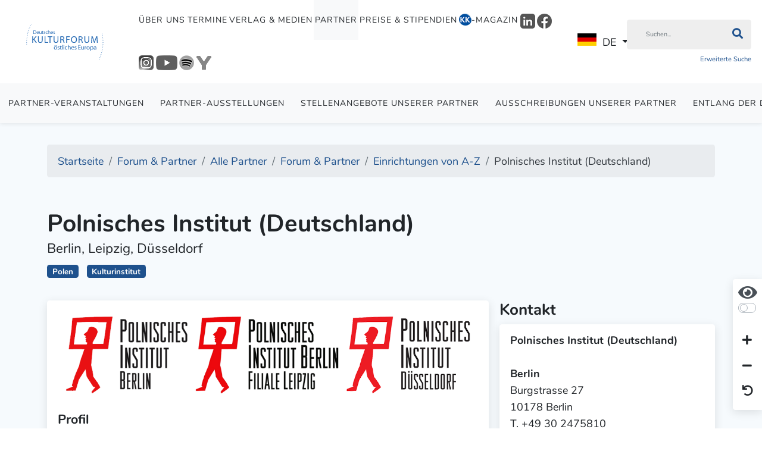

--- FILE ---
content_type: text/html; charset=utf-8
request_url: https://www.kulturforum.info/de/forum-partner/alle-partner/6034-1001151-polnisches-institut-deutschland
body_size: 8930
content:
<!DOCTYPE html>
<html lang="de-de" dir="ltr">
<head>
	<meta charset="utf-8">
	<meta name="viewport" content="width=device-width, initial-scale=1">
	<meta property="og:title" content="Polnisches Institut (Deutschland)">
	<meta property="og:site_name" content="Deutsches Kulturforum östliches Europa e.V.">
	<meta property="og:url" content="https://www.kulturforum.info/de/forum-partner/alle-partner/6034-1001151-polnisches-institut-deutschland">
	<meta property="og:description" content="Profil
Die drei Polnischen Institute in Berlin, Leipzig und Düsseldorf haben die Aufgabe, polnische Kultur, Politik, Geschichte, Kunst und Literatur in der Bundesrepublik bekannt zu machen. Dazu dienen unterschiedliche Veranstaltungen, die sich an ein breites Publikum wenden.">
	<meta property="og:image" content="https://www.kulturforum.info/images/Logo-Icons/Polnisches-Institut_Logo_DE_500x300.png">
	<meta name="description" content="Polnisches Institut (Deutschland)">
	<meta name="generator" content="Joomla! - Open Source Content Management">
	<title>Polnisches Institut (Deutschland) - Deutsches Kulturforum östliches Europa e.V.</title>
	<link href="/templates/kulturforum/favicon.ico" rel="shortcut icon" type="image/vnd.microsoft.icon">

	<link href="/media/vendor/fontawesome-free/css/fontawesome.min.css?5.15.4" rel="stylesheet" />
	<link href="/templates/kulturforum/css/template.min.css?2a4e30a3f68b2f2bf29db8566bd53dd0" rel="stylesheet" />
	<link href="/media/vendor/joomla-custom-elements/css/joomla-alert.min.css?0.2.0" rel="stylesheet" />
	<link href="/plugins/system/jce/css/content.css?aa754b1f19c7df490be4b958cf085e7c" rel="stylesheet" />

	<script src="/media/vendor/jquery/js/jquery.min.js?3.6.1"></script>
	<script src="/node_modules/maphilight/jquery.maphilight.min.js?2a4e30a3f68b2f2bf29db8566bd53dd0"></script>
	<script src="/node_modules/jquery.kinetic/jquery.kinetic.min.js?2a4e30a3f68b2f2bf29db8566bd53dd0"></script>
	<script src="/node_modules/slick-carousel/slick/slick.min.js?2a4e30a3f68b2f2bf29db8566bd53dd0"></script>
	<script src="/node_modules/select2/dist/js/select2.full.min.js?2a4e30a3f68b2f2bf29db8566bd53dd0"></script>
	<script src="/templates/kulturforum/js/bootstrap/bootstrap.bundle.min.js?2a4e30a3f68b2f2bf29db8566bd53dd0"></script>
	<script src="/node_modules/image-map-resizer/js/imageMapResizer.min.js?2a4e30a3f68b2f2bf29db8566bd53dd0"></script>
	<script type="application/json" class="joomla-script-options new">{"joomla.jtext":{"ERROR":"Fehler","MESSAGE":"Nachricht","NOTICE":"Hinweis","WARNING":"Warnung","JCLOSE":"Close","JOK":"OK","JOPEN":"Open"},"system.paths":{"root":"","rootFull":"https:\/\/www.kulturforum.info\/","base":"","baseFull":"https:\/\/www.kulturforum.info\/"},"csrf.token":"3f9b7764454c7f5aafd5d116d8d54378"}</script>
	<script src="/media/system/js/core.min.js?2a4e30a3f68b2f2bf29db8566bd53dd0"></script>
	<script src="/templates/kulturforum/js/template.min.js?2a4e30a3f68b2f2bf29db8566bd53dd0"></script>
	<script src="/media/system/js/messages-es5.min.js?2a4e30a3f68b2f2bf29db8566bd53dd0" nomodule defer></script>
	<script src="/media/system/js/messages.min.js?2a4e30a3f68b2f2bf29db8566bd53dd0" type="module"></script>

</head>

<body class="site-grid site com_content wrapper-static view-article layout-kulturforumpartners no-task itemid-604 parent-itemid-697  font-size-100 contrast-normal">

<header class="header">
	<nav class="navbar navbar-expand-lg">

		<div class="navbar-brand">
			<a href="https://www.kulturforum.info/">
									<img src="/images/logos/logo_blue.svg" alt="Deutsches Kulturforum östliches Europa Logo"/>
							</a>

			
		</div>

		
			<div class="flex-1 text-end">

				<button class="navbar-toggler navbar-toggler-right collapsed" type="button" aria-hidden="true"
				        data-bs-toggle="collapse" data-bs-target="#navbar" aria-controls="navbar" aria-expanded="false"
				        aria-label="Toggle Navigation">
					<span class="fa fa-bars"></span>
				</button>

				<div class="collapse navbar-collapse" id="navbar">
					

<ul class="mod-menu nav">
	<li class="nav-item  parent item-id-669"><a href="/de/ueber-uns" data-item-id="669" data-parent-item-id="1">Über uns</a></li><li class="nav-item  parent item-id-527"><a href="/de/termine?layout=kulturforum:dkf" data-item-id="527" data-parent-item-id="1">Termine</a></li><li class="nav-item  parent item-id-701"><a href="/de/verlag-medien" data-item-id="701" data-parent-item-id="1">Verlag &amp; Medien</a></li><li class="nav-item  current active parent item-id-671"><a href="/de/forum-partner/alle-partner?article_layout=kulturforum:partner" data-item-id="671" data-parent-item-id="1">Partner</a></li><li class="nav-item  parent item-id-849"><a href="/de/preise-stipendien" data-item-id="849" data-parent-item-id="1">Preise &amp; Stipendien</a></li><li class="nav-item magazine-menu-item parent item-id-606"><a href="/de/kk-magazin" class="magazine-menu-item" data-item-id="606" data-parent-item-id="1"><img src="/images/Logo-Icons/KK_Logo_2025_21x22.png" alt="-Magazin"><span class="image-title">-Magazin</span></a></li><li class="nav-item  item-id-1034"><a href="https://www.linkedin.com/company/deutsches-kulturforum-%C3%B6stliches-europa/" data-item-id="1034" data-parent-item-id="1" onclick="window.open(this.href, 'targetWindow', 'toolbar=no,location=no,status=no,menubar=no,scrollbars=yes,resizable=yes,'); return false;"><img src="/images/Logo-Icons/LinkedIn/LinkedIn_Logo_grau_25x25.png" alt="LinkedIn"></a></li><li class="nav-item  item-id-978"><a href="https://www.facebook.com/dkfoe" data-item-id="978" data-parent-item-id="1" onclick="window.open(this.href, 'targetWindow', 'toolbar=no,location=no,status=no,menubar=no,scrollbars=yes,resizable=yes,'); return false;"><img src="/images/Logo-Icons/Facebook/Facebook_Logo_rund_grau_25x25.png" alt="Facebook"></a></li><li class="nav-item  item-id-979"><a href="https://www.instagram.com/kulturforum_potsdam/" data-item-id="979" data-parent-item-id="1" onclick="window.open(this.href, 'targetWindow', 'toolbar=no,location=no,status=no,menubar=no,scrollbars=yes,resizable=yes,'); return false;"><img src="/images/Logo-Icons/Instagram/Instagram_Logo_grau_25x25.png" alt="Instagram"></a></li><li class="nav-item  item-id-981"><a href="https://www.youtube.com/c/DeutschesKulturforum%C3%B6stlichesEuropa" data-item-id="981" data-parent-item-id="1" onclick="window.open(this.href, 'targetWindow', 'toolbar=no,location=no,status=no,menubar=no,scrollbars=yes,resizable=yes,'); return false;"><img src="/images/Logo-Icons/YouTube/Youtube_Logo_grau_36x25.png" alt="Youtube"></a></li><li class="nav-item  item-id-982"><a href="https://open.spotify.com/show/1DjHqcJPiXTyxfO6gr2rlm" data-item-id="982" data-parent-item-id="1" onclick="window.open(this.href, 'targetWindow', 'toolbar=no,location=no,status=no,menubar=no,scrollbars=yes,resizable=yes,'); return false;"><img src="/images/Logo-Icons/Spotify/Spotify_Logo-schwarz_grau_25x25.png" alt="Spotify"></a></li><li class="nav-item  item-id-980"><a href="https://www.yumpu.com/user/deutscheskulturforum" data-item-id="980" data-parent-item-id="1" onclick="window.open(this.href, 'targetWindow', 'toolbar=no,location=no,status=no,menubar=no,scrollbars=yes,resizable=yes,'); return false;"><img src="/images/Logo-Icons/Yumpu/Yumpu_Logo-2023-grau_25x25.png" alt="Yumpu"></a></li></ul>
<div class="mod-languages">

	<div class="mod-languages__select btn-group">
									<a href="#" data-bs-toggle="dropdown" class="btn dropdown-toggle">
					<span class="caret"></span>
											&nbsp;<img src="/media/mod_languages/images/de_de.gif" alt="">										DE				</a>
												<ul class="lang-block dropdown-menu" dir="ltr">
												<li class="lang-active" style="background: none;">
				<a href="/de">
											<img src="/media/mod_languages/images/de_de.gif" alt="">										DE				</a>
				</li>
												<li>
				<a href="/en">
											<img src="/media/mod_languages/images/en_gb.gif" alt="">										EN				</a>
				</li>
							</ul>
	</div>

</div>

											<div class="search-container d-lg-inline-block">
							
<div class="inline-block main-search">
    <form method="GET" class="margin-bottom-0" enctype="application/x-www-form-urlencoded"
          action="/de/suche?view=search">
        <div class="input-group">
            <input type="text" name="filter" class="form-control"
                   placeholder="Suchen..."
                   aria-label="Suchen"
            >
			<button class="btn input-group-text" type="submit" aria-label="Suchen"><i class="fa fa-search"></i></button>

        </div>


        <div class="clearfix">

            <div class="float-left">
                <a href="/de/suche?view=search"
                   class="extendedSearch">Erweiterte Suche</a>
            </div>

			

        </div>

        <input type="hidden" name="3f9b7764454c7f5aafd5d116d8d54378" value="1">
    </form>
</div>

						</div>
									</div>
			</div>

		
	</nav>

			<div class="secondary-navigation">
			

<ul class="mod-menu nav">
	<li class="nav-item  item-id-973"><a href="/de/forum-partner/partner-veranstaltungen?layout=kulturforum:dkf" data-item-id="973" data-parent-item-id="671">Partner-Veranstaltungen</a></li><li class="nav-item  item-id-1007"><a href="/de/forum-partner/partner-ausstellungen?layout=kulturforum:dkf" data-item-id="1007" data-parent-item-id="671">Partner-Ausstellungen</a></li><li class="nav-item  item-id-888"><a href="/de/forum-partner/stellenangebote-unserer-partner" data-item-id="888" data-parent-item-id="671">Stellenangebote unserer Partner</a></li><li class="nav-item  item-id-971"><a href="/de/forum-partner/ausschreibungen-unserer-partner" data-item-id="971" data-parent-item-id="671">Ausschreibungen unserer Partner</a></li><li class="nav-item  item-id-1015"><a href="/de/forum-partner/entlang-der-donau" data-item-id="1015" data-parent-item-id="671">Entlang der Donau</a></li></ul></li></ul>

		</div>
	
	
</header>

<div class="container-body">

    <div class="container">

        
<ol itemscope itemtype="https://schema.org/BreadcrumbList" class="mod-breadcrumbs breadcrumb">
			<li class="mod-breadcrumbs__divider float-left">
			<span class="divider fa fa-location" aria-hidden="true"></span>
		</li>
	
				<li itemprop="itemListElement" itemscope itemtype="https://schema.org/ListItem" class="mod-breadcrumbs__item breadcrumb-item"><a itemprop="item" href="/de/" class="pathway"><span itemprop="name">Startseite</span></a>				<meta itemprop="position" content="1">
			</li>
					<li itemprop="itemListElement" itemscope itemtype="https://schema.org/ListItem" class="mod-breadcrumbs__item breadcrumb-item"><a itemprop="item" href="/de/forum-partner" class="pathway"><span itemprop="name">Forum &amp; Partner</span></a>				<meta itemprop="position" content="2">
			</li>
					<li itemprop="itemListElement" itemscope itemtype="https://schema.org/ListItem" class="mod-breadcrumbs__item breadcrumb-item"><a itemprop="item" href="/de/forum-partner/alle-partner?article_layout=kulturforum:partner" class="pathway"><span itemprop="name">Alle Partner</span></a>				<meta itemprop="position" content="3">
			</li>
					<li itemprop="itemListElement" itemscope itemtype="https://schema.org/ListItem" class="mod-breadcrumbs__item breadcrumb-item"><a itemprop="item" href="/de/forum-partner/alle-partner" class="pathway"><span itemprop="name">Forum &amp; Partner</span></a>				<meta itemprop="position" content="4">
			</li>
					<li itemprop="itemListElement" itemscope itemtype="https://schema.org/ListItem" class="mod-breadcrumbs__item breadcrumb-item"><a itemprop="item" href="/de/forum-partner/alle-partner" class="pathway"><span itemprop="name">Einrichtungen von A-Z</span></a>				<meta itemprop="position" content="5">
			</li>
					<li itemprop="itemListElement" itemscope itemtype="https://schema.org/ListItem" class="mod-breadcrumbs__item breadcrumb-item active"><span itemprop="name">Polnisches Institut (Deutschland)</span>				<meta itemprop="position" content="6">
			</li>
		</ol>


        <div class="container-main">

			
            <div>
                <div class="container-component">
                    
                    <div id="system-message-container" aria-live="polite"></div>

                    <div class="com-content-article item-page" itemscope
     itemtype="https://schema.org/Article">
    <meta itemprop="inLanguage"
          content="de-DE">

    <div class="row">
        <div class="col-md-12 margin-bottom-2 margin-top-1">
            <div class="lead">
								            </div>
            <div>
				                    <div class="page-header">
						                            <h1 itemprop="headline">
								Polnisches Institut (Deutschland)                            </h1>

                                                            <div class="lead" style="margin-bottom: .25rem;">
                                    Berlin, Leipzig, D&uuml;sseldorf                                </div>
                            																								                    </div>
				            </div>
			            <div>
																									
								
            </div>
			
			                <div>
					
						<ul class="tags list-inline">
																	<li class="list-inline-item bg-primary tag-12 tag-list0" itemprop="keywords">
					<a href="/de/component/tags/tag/12-polen">
						Polen					</a>
				</li>
																				<li class="list-inline-item bg-primary tag-382 tag-list1" itemprop="keywords">
					<a href="/de/component/tags/tag/kulturinstitut">
						Kulturinstitut					</a>
				</li>
						</ul>
                </div>
			
        </div>
        <div class="col-md-8">
            <div class="card">
                <div class="card-body">
										
																											<figure class="left item-image">
    <img src="/images/logos/Polnische-Institute-Berlin-Leipzig-Duesseldorf_Logos_1024x224.png" itemprop="image" alt="Logos: Die Polnischen Institute in Deutschland: Berlin, Leipzig, Düsseldorf">    </figure>
												                        <div itemprop="articleBody" class="com-content-article__body">
							<h5>Profil</h5>
<p>Die drei Polnischen Institute in Berlin, Leipzig und Düsseldorf haben die Aufgabe, polnische Kultur, Politik, Geschichte, Kunst und Literatur in der Bundesrepublik bekannt zu machen. Dazu dienen unterschiedliche Veranstaltungen, die sich an ein breites Publikum wenden.</p>                         </div>

						
																																						                </div>
            </div>
        </div>
        <div class="col-md-4">
            			
				
				
                <h3>Kontakt</h3>
                <div class="card margin-bottom-2">
                    <div class="card-body">
                        <dl>
							                                <dt>
									</dt>
                                <dd><p><strong>Polnisches Institut (Deutschland)<br /></strong><br /><strong>Berlin</strong><br /> Burgstrasse 27<br /> 10178 Berlin<br /> T. +49 30 2475810<br />E-Mail:&nbsp;berlin[at]instytutpolski.pl<br />Internet: <a href="https://instytutpolski.pl/berlin/" target="_blank" rel="external noopener">www.instytutpolski.pl/berlin</a></p>
<p><strong>Leipzig</strong><br /> Markt 10<br /> 04109 Leipzig<br /> T. +49 341 702610<br />E-Mail:&nbsp;lipsk[at]instytutpolski.pl<br />Internet: <a href="https://instytutpolski.pl/leipzig/" target="_blank" rel="external noopener">www.instytutpolski.pl/leipzig</a></p>
<p><strong>Düsseldorf</strong><br />Citadellstraße 7<br />40213 Düsseldorf<br />T.: +49 (0) 211 – 866 96 0<br />E-Mail: duesseldorf[at]instytutpolski.pl<br />Internet: <a href="https://instytutpolski.pl/duesseldorf/" target="_blank" rel="noopener">www.instytutpolski.pl/duesseldorf</a></p></dd>
							                        </dl>
                    </div>
                </div>
			        </div>
    </div>

</div>

                </div>

                

            </div>

			
        </div>

        
<ol itemscope itemtype="https://schema.org/BreadcrumbList" class="mod-breadcrumbs breadcrumb">
			<li class="mod-breadcrumbs__divider float-left">
			<span class="divider fa fa-location" aria-hidden="true"></span>
		</li>
	
				<li itemprop="itemListElement" itemscope itemtype="https://schema.org/ListItem" class="mod-breadcrumbs__item breadcrumb-item"><a itemprop="item" href="/de/" class="pathway"><span itemprop="name">Startseite</span></a>				<meta itemprop="position" content="1">
			</li>
					<li itemprop="itemListElement" itemscope itemtype="https://schema.org/ListItem" class="mod-breadcrumbs__item breadcrumb-item"><a itemprop="item" href="/de/forum-partner" class="pathway"><span itemprop="name">Forum &amp; Partner</span></a>				<meta itemprop="position" content="2">
			</li>
					<li itemprop="itemListElement" itemscope itemtype="https://schema.org/ListItem" class="mod-breadcrumbs__item breadcrumb-item"><a itemprop="item" href="/de/forum-partner/alle-partner?article_layout=kulturforum:partner" class="pathway"><span itemprop="name">Alle Partner</span></a>				<meta itemprop="position" content="3">
			</li>
					<li itemprop="itemListElement" itemscope itemtype="https://schema.org/ListItem" class="mod-breadcrumbs__item breadcrumb-item"><a itemprop="item" href="/de/forum-partner/alle-partner" class="pathway"><span itemprop="name">Forum &amp; Partner</span></a>				<meta itemprop="position" content="4">
			</li>
					<li itemprop="itemListElement" itemscope itemtype="https://schema.org/ListItem" class="mod-breadcrumbs__item breadcrumb-item"><a itemprop="item" href="/de/forum-partner/alle-partner" class="pathway"><span itemprop="name">Einrichtungen von A-Z</span></a>				<meta itemprop="position" content="5">
			</li>
					<li itemprop="itemListElement" itemscope itemtype="https://schema.org/ListItem" class="mod-breadcrumbs__item breadcrumb-item active"><span itemprop="name">Polnisches Institut (Deutschland)</span>				<meta itemprop="position" content="6">
			</li>
		</ol>


    </div>

    

	
	
</div>

    <footer class="container-footer">

        <div class="container upper-container">

            <div class="row left-side">

                <div class="col-md-6">
                    <div class="moduletable ">
        

<ul class="mod-menu nav">
	<li class="nav-item  default item-id-101"><a href="/de/" >Startseite</a></li><li class="nav-item  deeper parent item-id-699"><a href="/de/ueber-uns" >Über uns</a><ul class="mod-menu__sub list-unstyled"><li class="nav-item  item-id-889"><a href="/de/ueber-uns/aktuelle-informationen?layout=kulturforum:dkf" >Aktuelle Informationen</a></li><li class="nav-item  item-id-662"><a href="/de/ueber-uns/gremien" >Gremien</a></li><li class="nav-item  item-id-663"><a href="/de/ueber-uns/team" >Team</a></li><li class="nav-item  item-id-576"><a href="/de/ueber-uns/aufgaben" >Aufgaben</a></li><li class="nav-item  item-id-1004"><a href="/de/ueber-uns/kulturelle-bildung" >Kulturelle Bildung</a></li><li class="nav-item  item-id-666"><a href="/de/ueber-uns/eigene-stellenangebote" >Stellenangebote</a></li><li class="nav-item  item-id-665"><a href="/de/ueber-uns/ausschreibungen-des-kulturforums" >Ausschreibungen des Kulturforums</a></li><li class="nav-item  item-id-878"><a href="/de/ueber-uns/pressebereich" >Pressebereich</a></li><li class="nav-item  item-id-577"><a href="/de/ueber-uns/jahresberichte" >Jahresberichte</a></li><li class="nav-item  item-id-668"><a href="/de/ueber-uns/pressespiegel" >Pressespiegel</a></li><li class="nav-item  item-id-1010"><a href="/de/ueber-uns/download" >Download</a></li></ul></li><li class="nav-item  deeper parent item-id-702"><a href="/de/termine?layout=kulturforum:dkf" >Termine</a><ul class="mod-menu__sub list-unstyled"><li class="nav-item  item-id-1032"><a href="/de/termine/25-jahre-kulturforum" ><img src="/images/Logo-Icons/DKF-2025_Logo_blau-weiss_rund_25x25.png" alt="25 Jahre Kulturforum"><span class="image-title">25 Jahre Kulturforum</span></a></li><li class="nav-item  item-id-843"><a href="/de/termine/veranstaltungen?layout=kulturforum:dkf" >Veranstaltungen</a></li><li class="nav-item  item-id-842"><a href="/de/termine/ausstellungen?layout=kulturforum:dkf" >Ausstellungen</a></li><li class="nav-item  item-id-975"><a href="/de/wanderausstellungen" data-item-id="975" data-parent-item-id="702">Wanderausstellungen</a></li><li class="nav-item  item-id-1030"><a href="/de/termine/leselust-goes-europe" ><img src="/images/Logo-Icons/Leselust_Logo_Frau_rund_25x25.png" alt=" Leselust goes Europe"><span class="image-title"> Leselust goes Europe</span></a></li><li class="nav-item  item-id-879"><a href="/de/termine/lesereihe" >Lesereihe</a></li><li class="nav-item  item-id-1040"><a href="/de/termine/deutsch-tschechische-familiengeschichten" >D/CZ-Familiengeschichten</a></li><li class="nav-item  item-id-1019"><a href="/de/termine/bildungsseminar" >Bildungsseminar</a></li><li class="nav-item  item-id-953"><a href="/de/termine/erzaehlwerkstatt" >Erzählwerkstatt</a></li><li class="nav-item  item-id-999"><a href="/de/termine/filmreihe" >Filmreihe</a></li><li class="nav-item  item-id-985"><a href="/de/termine/filmfestival-cottbus" >FilmFestival Cottbus</a></li><li class="nav-item  item-id-952"><a href="/de/termine/zernack-colloquium" >Zernack-Colloquium</a></li><li class="nav-item  item-id-1012"><a href="/de/termine/eastplorers" ><img src="/images/Logo-Icons/Eastplorers_Logo-2023_39x25.png" alt=" #eastplorers"><span class="image-title"> #eastplorers</span></a></li><li class="nav-item  item-id-989"><a href="/de/termine/veranstaltungsberichte" >Veranstaltungsberichte</a></li><li class="nav-item  item-id-855"><a href="/de/termine/tv-und-rundfunk?layout=kulturforum:dkf" >TV &amp; Rundfunk</a></li></ul></li><li class="nav-item  deeper parent item-id-703"><a href="/de/laender-regionen" >Länder &amp; Regionen</a><ul class="mod-menu__sub list-unstyled"><li class="nav-item  item-id-575"><a href="/de/laender-regionen/aserbaidschan" >Aserbaidschan</a></li><li class="nav-item  item-id-643"><a href="/de/laender-regionen/bosnien-herzegowina" >Bosnien-Herzegowina</a></li><li class="nav-item  item-id-644"><a href="/de/laender-regionen/bulgarien" >Bulgarien</a></li><li class="nav-item  item-id-645"><a href="/de/laender-regionen/estland" >Estland</a></li><li class="nav-item  item-id-646"><a href="/de/laender-regionen/georgien" >Georgien</a></li><li class="nav-item  item-id-647"><a href="/de/laender-regionen/kasachstan" >Kasachstan</a></li><li class="nav-item  item-id-648"><a href="/de/laender-regionen/kroatien" >Kroatien</a></li><li class="nav-item  item-id-649"><a href="/de/laender-regionen/lettland" >Lettland</a></li><li class="nav-item  item-id-650"><a href="/de/laender-regionen/litauen" >Litauen</a></li><li class="nav-item  item-id-651"><a href="/de/laender-regionen/republik-moldau" >Republik Moldau</a></li><li class="nav-item  item-id-652"><a href="/de/laender-regionen/polen" >Polen</a></li><li class="nav-item  item-id-653"><a href="/de/laender-regionen/rumaenien" >Rumänien</a></li><li class="nav-item  item-id-654"><a href="/de/laender-regionen/russische-foederation" >Russische Föderation</a></li><li class="nav-item  item-id-655"><a href="/de/laender-regionen/serbien" >Serbien</a></li><li class="nav-item  item-id-656"><a href="/de/laender-regionen/slowakei" >Slowakei</a></li><li class="nav-item  item-id-657"><a href="/de/laender-regionen/slowenien" >Slowenien</a></li><li class="nav-item  item-id-658"><a href="/de/laender-regionen/tschechien" >Tschechische Republik</a></li><li class="nav-item  item-id-659"><a href="/de/laender-regionen/ukraine" >Ukraine</a></li><li class="nav-item  item-id-660"><a href="/de/laender-regionen/ungarn" >Ungarn</a></li><li class="nav-item  item-id-661"><a href="/de/laender-regionen/weissrussland" >Weißrussland</a></li></ul></li><li class="nav-item  deeper parent item-id-959"><a href="/de/verlag-medien" >Verlag &amp; Medien</a><ul class="mod-menu__sub list-unstyled"><li class="nav-item  item-id-960"><a href="/de/verlag-medien/verlagsprogramm" >Verlagsprogramm</a></li><li class="nav-item  item-id-961"><a href="/de/verlag-medien/blickwechsel" >BLICKWECHSEL</a></li><li class="nav-item  item-id-964"><a href="/de/verlag-medien/literatur" >Literatur</a></li><li class="nav-item  item-id-965"><a href="/de/verlag-medien/geschichte" >Geschichte</a></li><li class="nav-item  item-id-963"><a href="/de/verlag-medien/kulturreisen" >Kulturreisen</a></li><li class="nav-item  parent item-id-636"><a href="/de/verlag-medien/podcasts" >Podcasts</a></li><li class="nav-item  item-id-1003"><a href="/de/verlag-medien/kunst" >Kunst</a></li><li class="nav-item  item-id-634"><a href="/de/verlag-medien/musik" >Musik</a></li><li class="nav-item  item-id-635"><a href="/de/verlag-medien/multimedia" >Multimedia</a></li><li class="nav-item  item-id-1037"><a href="/de/verlag-medien/fuer-kinder" >Für Kinder</a></li><li class="nav-item  item-id-642"><a href="/de/verlag-medien/rezensionen" >Rezensionen</a></li><li class="nav-item  item-id-641"><a href="/de/verlag-medien/andere-anbieter" >Andere Anbieter</a></li></ul></li><li class="nav-item  active deeper parent item-id-697"><a href="/de/forum-partner" >Forum &amp; Partner</a><ul class="mod-menu__sub list-unstyled"><li class="nav-item  item-id-623"><a href="/de/forum-partner/gemeinschaftsprojekte" >Gemeinschaftsprojekte</a></li><li class="nav-item  current active item-id-604"><a href="/de/forum-partner/alle-partner?article_layout=kulturforum:partner" >Alle Partner</a></li><li class="nav-item  item-id-601"><a href="/de/forum-partner/partner-im-bund" >Partner im Bund</a></li><li class="nav-item  item-id-624"><a href="/de/forum-partner/foerdergrundlage" >Fördergrundlage</a></li><li class="nav-item  item-id-969"><a href="/de/forum-partner/partner-veranstaltungen?layout=kulturforum:dkf" >Partner-Veranstaltungen</a></li><li class="nav-item  item-id-1006"><a href="/de/forum-partner/partner-ausstellungen?layout=kulturforum:dkf" >Partner-Ausstellungen</a></li><li class="nav-item  item-id-603"><a href="/de/forum-partner/stellenangebote-unserer-partner" >Stellenangebote unserer Partner</a></li><li class="nav-item  item-id-970"><a href="/de/forum-partner/ausschreibungen-unserer-partner" >Ausschreibungen unserer Partner</a></li><li class="nav-item  item-id-1014"><a href="/de/forum-partner/entlang-der-donau" >Entlang der Donau</a></li></ul></li><li class="nav-item  deeper parent item-id-696"><a href="/de/preise-stipendien" >Preise &amp; Stipendien</a><ul class="mod-menu__sub list-unstyled"><li class="nav-item  item-id-619"><a href="/de/preise-stipendien/georg-dehio-kulturpreis" >Georg Dehio-Kulturpreis</a></li><li class="nav-item  item-id-620"><a href="/de/preise-stipendien/georg-dehio-buchpreis" >Georg Dehio-Buchpreis</a></li><li class="nav-item  item-id-621"><a href="/de/preise-stipendien/stadtschreiber-stipendium" >Stadtschreiber-Stipendium</a></li><li class="nav-item  item-id-983"><a href="/de/preise-stipendien/frank-gaudlitz" >Frank Gaudlitz</a></li><li class="nav-item  item-id-622"><a href="/de/preise-stipendien/externe-stipendien" >Externe Stipendien</a></li></ul></li><li class="nav-item  deeper parent item-id-708"><a href="/de/kk-magazin" >KK-Magazin</a><ul class="mod-menu__sub list-unstyled"><li class="nav-item  item-id-948"><a href="/de/kk-magazin/epochen" >Epochen</a></li><li class="nav-item  item-id-947"><a href="/de/kk-magazin/perspektiven" >Perspektiven</a></li><li class="nav-item  item-id-956"><a href="/de/kk-magazin/momente" >Momente</a></li><li class="nav-item  item-id-962"><a href="/de/kk-magazin/im-gespraech" >Im Gespräch</a></li><li class="nav-item  item-id-940"><a href="/de/kk-magazin/kk-rezensionen" >Rezensionen</a></li><li class="nav-item  item-id-1016"><a href="/de/kk-magazin/fundstuecke" >Fundstücke</a></li><li class="nav-item  item-id-1035"><a href="/de/kk-magazin/hand-aufs-herz" >Hand aufs Herz</a></li><li class="nav-item  item-id-997"><a href="/de/kk-magazin/kk-das-magazin" >KK – Das Magazin</a></li><li class="nav-item  item-id-954"><a href="https://abo.kulturforum.info/" data-item-id="954" data-parent-item-id="708" target="_blank" rel="noopener noreferrer">Abo</a></li><li class="nav-item  item-id-957"><a href="/de/kk-magazin/kk-ueber-uns" >Über die KK</a></li><li class="nav-item  parent item-id-698"><a href="/de/kk-magazin/news-tipps" >News &amp; Tipps</a></li></ul></li><li class="nav-item  deeper parent item-id-700"><a href="/de/themen-des-kulturforums" >Themen des Kulturforums</a><ul class="mod-menu__sub list-unstyled"><li class="nav-item  item-id-615"><a href="/de/themen-des-kulturforums/deutsche-siedlungsgeschichte" >Deutsche Siedlungsgeschichte</a></li><li class="nav-item  item-id-571"><a href="/de/themen-des-kulturforums/gemeinsames-kulturerbe" >Gemeinsames Kulturerbe</a></li><li class="nav-item  item-id-616"><a href="/de/themen-des-kulturforums/minderheiten" >Minderheiten</a></li><li class="nav-item  item-id-617"><a href="/de/themen-des-kulturforums/flucht-vertreibung" >Flucht &amp; Vertreibung</a></li><li class="nav-item  item-id-570"><a href="/de/themen-des-kulturforums/biografien" >Biografien</a></li><li class="nav-item  item-id-618"><a href="/de/themen-des-kulturforums/gastbeitraege" >Gastbeiträge</a></li><li class="nav-item  item-id-569"><a href="/de/themen-des-kulturforums/dossiers" >Dossiers</a></li></ul></li><li class="nav-item  item-id-568"><a href="/de/suche?view=search" >Suche</a></li><li class="nav-item  item-id-811"><a href="/de/sitemap?view=sitemap" >XML-Sitemap</a></li></ul>
</div>

                </div>
                <div class="col-md-5 offset-md-1 right-side">

					
                    <div>
                        <img class="logo" src="/images/logos/logo_white.svg" alt="Deutsches Kulturforum östliches Europa Logo">
                    </div>

					                    <div class="card">
                        <div class="card-body">
                            <h3>Newsletter abonnieren</h3>
                            <p class="margin-bottom-05">Zum Eintragen in unseren Newsletter geben Sie bitte Ihre E-Mail-Adresse ein und klicken Sie auf den entsprechenden Button.</p>
							
							<link href="/templates/kulturforum/css/classic-10_7.css" rel="stylesheet" type="text/css">

							<div id="mc_embed_signup">
								<form action="https://kulturforum.us7.list-manage.com/subscribe/post?u=7a8e5cfdb29ad3a01aef4a0bd&amp;id=d5753a1950" method="post" id="mc-embedded-subscribe-form" name="mc-embedded-subscribe-form" class="validate" target="_blank" style="padding: 0;" novalidate>
									<div id="mc_embed_signup_scroll">

										<div class="mc-field-group">
											<label for="mce-EMAIL">E-Mail-Adresse  <span class="asterisk">*</span>
											</label>
											<input type="email" value="" name="EMAIL" class="required email" id="mce-EMAIL">
										</div>
										<div id="mce-responses" class="clear">
											<div class="response" id="mce-error-response" style="display:none"></div>
											<div class="response" id="mce-success-response" style="display:none"></div>
										</div>    <!-- real people should not fill this in and expect good things - do not remove this or risk form bot signups-->
										<div style="position: absolute; left: -5000px;" aria-hidden="true"><input type="text" name="b_7a8e5cfdb29ad3a01aef4a0bd_d5753a1950" tabindex="-1" value=""></div>
										<div class="clear"><input type="submit" value="Anmelden" name="subscribe" id="mc-embedded-subscribe" class="button"></div>
									</div>
								</form>
							</div>

							<script type='text/javascript' src='/templates/kulturforum/js/mc-validate.js'></script>
							<script type='text/javascript'>(function($) {window.fnames = new Array(); window.ftypes = new Array();fnames[0]='EMAIL';ftypes[0]='email';fnames[1]='FNAME';ftypes[1]='text';fnames[2]='LNAME';ftypes[2]='text'; /*
					 * Translated default messages for the $ validation plugin.
					 * Locale: DE
					 */
									$.extend($.validator.messages, {
										required: "Dieses Feld ist ein Pflichtfeld.",
										maxlength: $.validator.format("Geben Sie bitte maximal {0} Zeichen ein."),
										minlength: $.validator.format("Geben Sie bitte mindestens {0} Zeichen ein."),
										rangelength: $.validator.format("Geben Sie bitte mindestens {0} und maximal {1} Zeichen ein."),
										email: "Geben Sie bitte eine gültige E-Mail Adresse ein.",
										url: "Geben Sie bitte eine gültige URL ein.",
										date: "Bitte geben Sie ein gültiges Datum ein.",
										number: "Geben Sie bitte eine Nummer ein.",
										digits: "Geben Sie bitte nur Ziffern ein.",
										equalTo: "Bitte denselben Wert wiederholen.",
										range: $.validator.format("Geben Sie bitten einen Wert zwischen {0} und {1}."),
										max: $.validator.format("Geben Sie bitte einen Wert kleiner oder gleich {0} ein."),
										min: $.validator.format("Geben Sie bitte einen Wert größer oder gleich {0} ein."),
										creditcard: "Geben Sie bitte ein gültige Kreditkarten-Nummer ein."
									});}(jQuery));var $mcj = jQuery.noConflict(true);</script>
							<!--End mc_embed_signup-->
                        </div>
                    </div>

					
<div class="layout-control text-center">
    <div id="scrollToTopContainer">
        <button class="btn btn-default" id="scrollToTopButton"><span class="fas fa-angle-up" aria-hidden="true">
        </button>
    </div>
    <div class="eyeContainer">
        <span class="fas fa-eye" aria-hidden="true"></span>
    </div>
    <div>
        <label class="switch small margin-bottom-0">
            <input type="checkbox" value="1" id="contrastMode"
                   aria-label="Kontrastmodus umschalten"
				 />
            <span class="slider round"></span>
        </label>
    </div>
    <hr/>
    <button class="btn" aria-label="Schrift vergrößern" id="increaseFontSize"><span
                class="fa fa-plus" aria-hidden="true"></button>
    <button class="btn" aria-label="Schrift verkleinern" id="decreaseFontSize"><span
                class="fa fa-minus" aria-hidden="true"></button>
    <button class="btn" aria-label="Ansicht zurücksetzen" id="resetView"><span class="fas fa-undo"
                                                                                               aria-hidden="true"></span>
    </button>
</div>
                    <div class="moduletable ">
        <div class="socialMediaButtonContainer">
    <h3>Folgen</h3>
        <a href="https://www.facebook.com/dkfoe" target="_blank" aria-label="Folge uns auf Facebook">
        <span class="fab fa-facebook"></span>
    </a>
    <a href="https://www.youtube.com/channel/UCngVBiMu5nevCIyORkqHgSA" target="_blank" aria-label="Folge uns auf Youtube">
        <span class="fab fa-youtube"></span>
    </a>
	<a href="https://www.instagram.com/kulturforum_potsdam/" target="_blank" aria-label="Folge uns auf Instagram">
	<span class="fab fa-instagram"></span>
</a>
    </div>
</div>
<div class="moduletable ">
        <div class="socialMediaButtonContainer">
    <h3>Teilen</h3>
    <a href="https://twitter.com/home?status=https://www.kulturforum.info/de/forum-partner/alle-partner/6034-1001151-polnisches-institut-deutschland" target="_blank" aria-label="Teile uns auf Twitter">
        <span class="fab fa-twitter"></span>
    </a>
    <a href="https://www.facebook.com/sharer/sharer.php?u=https://www.kulturforum.info/de/forum-partner/alle-partner/6034-1001151-polnisches-institut-deutschland" target="_blank" aria-label="Teile uns auf Facebook">
        <span class="fab fa-facebook"></span>
    </a>
	    <a href="https://www.xing.com/spi/shares/new?url={https://www.kulturforum.info/de/forum-partner/alle-partner/6034-1001151-polnisches-institut-deutschland}" target="_blank" aria-label="Teile uns auf Xing">
        <span class="fab fa-xing"></span>
    </a>
    <a href="https://www.linkedin.com/shareArticle?mini=true&url=https://www.kulturforum.info/de/forum-partner/alle-partner/6034-1001151-polnisches-institut-deutschland/&title=&summary=&source="
       target="_blank" aria-label="Teile uns auf LinkedIn">
        <span class="fab fa-linkedin"></span>
    </a>
    <a href="https://www.tumblr.com/widgets/share/tool?canonicalUrl={https://www.kulturforum.info/de/forum-partner/alle-partner/6034-1001151-polnisches-institut-deutschland}&title={title}&caption={text}&tags={hash_tags}"
       target="_blank" aria-label="Teile uns auf Tumblr">
        <span class="fab fa-tumblr"></span>
    </a>
    <a href="https://reddit.com/submit?url={https://www.kulturforum.info/de/forum-partner/alle-partner/6034-1001151-polnisches-institut-deutschland}" target="_blank" aria-label="Teile uns auf Reddit">
        <span class="fab fa-reddit"></span>
    </a>
    <a href="mailto:?subject= &body=https://www.kulturforum.info/de/forum-partner/alle-partner/6034-1001151-polnisches-institut-deutschland" target="_blank" aria-label="Teile uns per E-Mail">
        <i class="fas fa-envelope"></i>
    </a>
    <a href="whatsapp://send?text=https://www.kulturforum.info/de/forum-partner/alle-partner/6034-1001151-polnisches-institut-deutschland" target="_blank" class="d-sm-none" aria-label="Teile uns auf WhatsApp">
        <span class="fab fa-whatsapp"></span>
    </a>
</div>
</div>
<div class="moduletable ">
            <h3 >Sprachauswahl (Language)</h3>        <div class="mod-languages">

	<ul class="mod-languages__list lang-inline"  dir="ltr">
									<li class="lang-active" style="background: none;">
			<a href="/de">

												<img title="Deutsch (Deutschland)" src="/media/mod_languages/images/de_de.gif" alt="Deutsch (Deutschland)">										</a>
			</li>
								<li>
				<a href="/en">
																		<img title="English (United Kingdom)" src="/media/mod_languages/images/en_gb.gif" alt="English (United Kingdom)">															</a>
			</li>
				</ul>

</div>
</div>


                    <div>
                        <h3 class="margin-bottom-1">Partner im Netzwerk</h3>
                        <div style="background: white; padding: .5rem .25rem;">
                            <a href="https://www.copernico.eu/de/start" target="_blank" rel="noopener noreferrer" class="no-text-decoration block">
                                <img src="/images/logos/Copernico_Logo-mit-Text_1125x255.png" alt="Logo Copernico">
                            </a>
                        </div>
                    </div>

                    <div>
                        <h3 class="margin-bottom-1">Gefördert von</h3>
                        <div class="margin-bottom-1">
                            <a href="https://www.bundesregierung.de/breg-de/bundesregierung/staatsministerin-fuer-kultur-und-medien" target="_blank" rel="noopener noreferrer" class="no-text-decoration block">
                                <img src="/images/logos/BKM_Logo-weiblich_460.jpg" alt="Logo Beauftragter der Bundesregierung für Kultur und Medien">
                            </a>
                        </div>
                    </div>
                </div>
            </div>

			        </div>

		            <div class="bottom-container">
                

<ul class="mod-menu nav justify-content-center">
	<li class="nav-item  item-id-578"><a href="/de/barrierefreiheit" >Barrierefreiheit</a></li><li class="nav-item  item-id-582"><a href="/de/impressum-und-datenschutz" >Impressum und Datenschutz</a></li><li class="nav-item  item-id-706"><a href="/de/fuer-multiplikatoren" >Für Multiplikatoren</a></li><li class="nav-item  item-id-707"><a href="/de/kontakt" >Kontakt</a></li></ul>

            </div>
		
        <span class="display-none" id="appData" data-token="3f9b7764454c7f5aafd5d116d8d54378"
              data-font-size="100"
              data-contrast="normal"></span>

    </footer>



</body>
</html>
